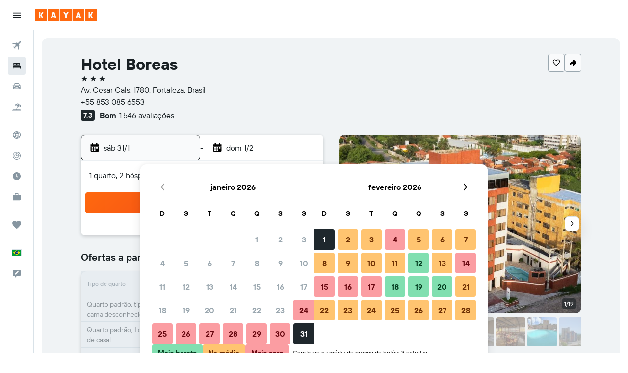

--- FILE ---
content_type: image/svg+xml
request_url: https://www.kayak.com.br/res/images/flags-svg/br.svg
body_size: 818
content:
<svg xmlns="http://www.w3.org/2000/svg"  viewBox="0 0 60 40"><path fill="#009B3A" d="M0 0h60v40H0z"/><path fill="#FEDF00" d="M5 20l25 16 25-16L30 4 5 20z"/><circle fill="#002776" cx="30.1" cy="20" r="10.5"/><path fill="#FFF" d="M26.6 26.4l-.3-.2-.3.2V26l-.3-.3h.4l.2-.3.2.4.4.1-.3.1v.4zm7.1 1.8l-.3-.2-.3.2.1-.4-.3-.3h.4l.2-.3.2.4.4.1-.3.3-.1.2zm-3-2.9l-.3-.2-.3.1.1-.3-.2-.2h.3l.2-.3.1.3.3.1-.2.2v.3zm7.2-1.1l-.3-.2-.3.1.1-.3-.2-.2h.3l.2-.3.1.3.3.1-.2.2v.3zm-7.4-2.1l-.3-.2-.3.2.1-.4-.3-.3h.4l.2-.3.2.4.4.1-.3.3-.1.2zm-8.7-3.3l-.3-.2-.3.2.1-.4-.3-.3h.4l.2-.3.2.4.4.1-.3.3-.1.2zm1 4.4l-.3-.2-.3.2.1-.4-.3-.3h.4l.2-.3.2.4.4.1-.3.3-.1.2zm11-6l-.3-.2-.3.1.1-.3-.3-.2h.3l.2-.3.1.3.3.1-.2.2.1.3zm-.6 2.8l-.2-.1-.3.1.1-.3-.2-.2h.3l.1-.2.1.2h.3l-.2.2v.3zm-11.9 4l-.2-.1-.3.1.1-.3-.2-.2h.3l.1-.2.1.2h.2l-.2.2.1.3zm16.6 1l-.2-.1-.1.1v-.2l-.1-.1h.2l.1-.2.1.2h.2l-.2.1v.2zm-16.6-1l-.2-.1-.3.1.1-.3-.2-.2h.3l.1-.2.1.2h.2l-.2.2.1.3zm0 0l-.2-.1-.3.1.1-.3-.2-.2h.3l.1-.2.1.2h.2l-.2.2.1.3zm3.5 0l-.2-.1-.3.1.1-.3-.2-.2h.3l.1-.2.1.2h.2l-.2.2.1.3zm-.5 1.1l-.2-.1-.2.1.1-.3-.2-.2h.3l.1-.2.1.2h.2l-.2.2v.3zm7.3-2.1l-.2-.1-.3.1.1-.3-.2-.1h.3l.1-.2.1.2h.2l-.2.2.1.2zm-2.2 0l-.2-.1-.2.1.1-.3-.2-.2h.3l.1-.2.1.2h.2l-.2.2v.3zm-5.7-.7l-.1-.1-.1.1v-.2l-.2-.1h.2l.1-.1.1.1h.2l-.1.1-.1.2zm13.9 3.6l-.2-.1-.2.1.1-.3-.2-.2h.3l.1-.2.1.2h.2l-.2.2v.3zm-1.7.2l-.2-.1-.2.1v-.2l-.1-.2h.2l.1-.2.1.2h.2l-.2.1.1.3zm.8 0l-.2-.1-.2.1v-.2l-.1-.1h.2l.1-.2.1.2h.2l-.1.1v.2zm2.4-2.1l-.2-.1-.1.1v-.2l-.1-.1h.2l.1-.2.1.2h.2l-.1.1-.1.2zm-3.2 3.3l-.2-.1-.2.1v-.2l-.2-.2h.2l.1-.2.1.2h.2l-.2.2.2.2zm0 1l-.2-.1-.2.1v-.2l-.2-.2h.2l.1-.2.1.2h.2l-.1.1.1.3zm-1.6-2.2l-.2-.1-.2.1v-.2l-.1-.1h.2l.1-.2.1.2h.2l-.1.1v.2zm-1.6 0l-.1-.1-.2.1v-.2l-.1-.1h.2l.1-.2.1.2h.2l-.1.1-.1.2zm-2.5-2.2l-.2-.1-.2.1v-.2l-.1-.1h.2l.1-.2.1.2h.2l-.1.1v.2zm.3 4.5l-.1-.1-.1.1v-.2l-.1-.1h.2l.1-.1.1.1h.2l-.1.1-.2.2zM26.6 21l-.3-.2-.4.2.1-.4-.3-.3h.4l.2-.3.2.4.4.1-.3.3v.2zm13.3 2.8c.2-.4.4-1.1.5-1.6-5.6-4.9-11.8-7.4-19.6-6.9-.3.5-.5 1.1-.7 1.7 9.2-.9 16.1 3.2 19.8 6.8z"/><path fill="#009B3A" d="M37.4 21l.2.1c-.1.1 0 .2.1.3.1.1.2.1.3 0 .1-.1-.1-.2-.1-.3-.1-.2-.2-.3-.1-.5.1-.1.3-.2.5 0s.3.4.2.5l-.3-.1c.1-.1 0-.2-.1-.3-.1 0-.2-.1-.2 0-.1.1.1.2.1.3.2.2.3.3.1.6-.1.2-.3.2-.6 0-.2-.2-.2-.4-.1-.6zm-.9-.6l.2.1c-.1.1 0 .2.1.3.1.1.2.1.3 0 .1-.1-.1-.2-.2-.3-.1-.1-.2-.3-.1-.5.1-.1.3-.2.5-.1.3.2.3.4.2.5l-.2-.1c0-.1 0-.2-.1-.3-.1 0-.2-.1-.2 0s.1.2.1.3c.2.2.3.3.2.6-.1.2-.3.2-.6.1-.3-.2-.3-.4-.2-.6zm-1.2-.3l.6-1 .7.4-.1.2-.5-.3-.1.2.5.3-.1.2-.5-.3-.2.2.5.3-.1.2-.7-.4zm-1.7-1.4l.1-.2.4.2-.2.4c-.1 0-.3 0-.5-.1-.3-.2-.4-.5-.2-.8.2-.3.4-.4.8-.3.2.1.3.3.3.5l-.3.1c0-.1 0-.2-.1-.3-.2-.1-.3 0-.5.2-.1.2-.1.4.1.5.1 0 .2.1.3 0l.1-.1-.3-.1zm-7.4-1.9l.2-1.1.3.1.1.8.3-.7.3.1-.1 1H27l.1-.9-.4.9h-.2v-1l-.1.9-.2-.1zm-1.2-.1l.1-1.2.8.1v.2l-.6-.1v.3l.6.1v.2l-.6-.1v.3l.6.1v.2l-.9-.1zm-3.8-.7c0-.4.2-.6.6-.6.3 0 .6.2.5.6 0 .4-.2.6-.6.6-.3 0-.6-.2-.5-.6zm.2 0c0 .3.1.4.3.4.2 0 .3-.1.3-.4 0-.2-.1-.4-.3-.4-.2 0-.3.1-.3.4zm1.1.6v-1.2h.5c.3 0 .5.1.4.3 0 .2-.1.3-.3.3l.1.1c.1.1.2.3.3.4h-.3c0-.1-.2-.4-.3-.4-.1-.1-.1-.1-.2-.1v.5l-.2.1zm.3-.7h.4c.1 0 .1-.1.1-.1 0-.1 0-.1-.1-.1h-.4v.2zm1-.4h.4c.3 0 .5.2.5.6 0 .4-.2.6-.6.5h-.4l.1-1.1zm.2.2v.8h.3c.2 0 .2-.2.2-.4s0-.3-.2-.4H24zm5.5 1.8l.3-1.1c.1 0 .5.1.6.2.1.1.2.2.1.4 0 .2-.2.3-.3.3-.1 0-.3-.1-.4-.1l-.1.4-.2-.1zm.4-.8l-.1.3c.1 0 .2.1.3.1.1 0 .1-.1.1-.1 0-.1 0-.2-.1-.2 0-.1-.1-.1-.2-.1zm.6 1.2l.4-1.1c.1 0 .6.2.7.3.1.1.1.2.1.3-.1.2-.2.2-.4.2l.1.1c0 .1.1.4.1.5l-.3-.1c0-.1-.1-.4-.1-.5 0-.1-.1-.1-.2-.1l-.2.5-.2-.1zm.5-.6c.1 0 .3.1.4.1.1 0 .1 0 .1-.1s0-.1-.1-.2l-.3-.1-.1.3zm.9.5c.1-.3.4-.5.7-.4.3.1.5.4.4.7-.1.4-.4.5-.7.4-.4 0-.5-.3-.4-.7zm.2.1c-.1.3 0 .4.2.5.2.1.3 0 .4-.3.1-.2 0-.4-.2-.5-.2-.1-.3.1-.4.3zm2 1.5l.5-1c.1.1.6.3.7.4.1.1.1.2 0 .3-.1.1-.2.2-.4.1l.1.1c0 .1 0 .4.1.5l-.2-.1c0-.1 0-.4-.1-.5 0-.1-.1-.1-.2-.2l-.2.4h-.3zm.6-.5c.1 0 .3.2.3.2.1 0 .1 0 .1-.1v-.2s-.3-.1-.3-.2l-.1.3zm3.7 2.6c.2-.3.5-.4.8-.2.3.2.3.5.1.8-.2.3-.5.4-.8.2-.2-.1-.3-.4-.1-.8zm.2.2c-.2.2-.1.4 0 .5.1.1.3.1.5-.2.1-.2.1-.4 0-.5-.2-.1-.3-.1-.5.2zm-10.4-4.6l.2-.8.6.1v.1l-.4-.1v.2l.4.1v.1l-.4-.1-.2.3.5.1v.1l-.7-.1z"/></svg>